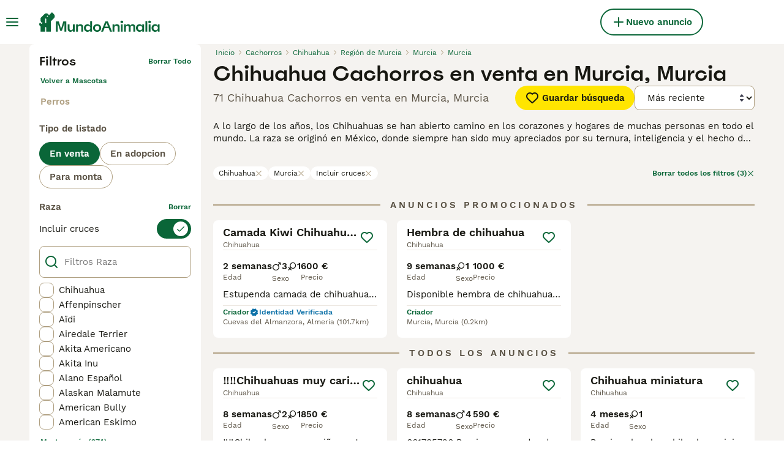

--- FILE ---
content_type: application/javascript; charset=UTF-8
request_url: https://www.mundoanimalia.com/_next/static/chunks/8892-e286f49b62e25db7.js
body_size: 2181
content:
"use strict";(self.webpackChunk_N_E=self.webpackChunk_N_E||[]).push([[8892],{58892:(e,t,r)=>{r.d(t,{m3:()=>eK});var s=r(51419),n=r(34031);let i={oneworldplatformdev:""},c={plan:{version:"5",branch:"main",source:"web",versionId:"d71bb8c5-2f4e-474c-8f53-2dac576f174d"},ingestionMetadata:{sourceName:"browser-typescript-ampli",sourceVersion:"2.0.0"}};class o{constructor(e){this.event_properties=e,this.event_type="Ad Details Viewed",this.event_properties=e}}class a{constructor(e){this.event_properties=e,this.event_type="Ad Draft Breed Selected",this.event_properties=e}}class p{constructor(e){this.event_properties=e,this.event_type="Ad Draft Created",this.event_properties=e}}class h{constructor(e){this.event_properties=e,this.event_type="Ad Draft Submitted",this.event_properties=e}}class u{constructor(e){this.event_properties=e,this.event_type="Ad Media Switched",this.event_properties=e}}class v{constructor(e){this.event_properties=e,this.event_type="Ad Submission Checkout Submitted",this.event_properties=e}}class l{constructor(e){this.event_properties=e,this.event_type="Ad Submission Pricing Page Seen",this.event_properties=e}}class d{constructor(e){this.event_properties=e,this.event_type="Ad Submission Success Seen",this.event_properties=e}}class _{constructor(e){this.event_properties=e,this.event_type="Ad Upload Transportation Choice Made",this.event_properties=e}}class y{constructor(){this.event_type="Ad Upload Transportation Screen Seen"}}class S{constructor(e){this.event_properties=e,this.event_type="Advert Closed",this.event_properties=e}}class w{constructor(e){this.event_properties=e,this.event_type="Breeder Profile Shared",this.event_properties=e}}class k{constructor(e){this.event_properties=e,this.event_type="Breeder Profile Viewed",this.event_properties=e}}class m{constructor(e){this.event_properties=e,this.event_type="Buyer Profile Sent",this.event_properties=e}}class P{constructor(e){this.event_properties=e,this.event_type="Call Button Clicked",this.event_properties=e}}class f{constructor(){this.event_type="Chat Average Response Time"}}class C{constructor(e){this.event_properties=e,this.event_type="Chat Missing Pet Id",this.event_properties=e}}class b{constructor(e){this.event_properties=e,this.event_type="Chats Not Loaded",this.event_properties=e}}class g{constructor(e){this.event_properties=e,this.event_type="Chats Not Loaded Reload Clicked",this.event_properties=e}}class R{constructor(e){this.event_properties=e,this.event_type="Client Crash",this.event_properties=e}}class A{constructor(){this.event_type="Early Request Soft Block Close Clicked"}}class B{constructor(){this.event_type="Early Request Soft Block Continue Clicked"}}class I{constructor(){this.event_type="Early Request Soft Block Shown"}}class N{constructor(e){this.event_properties=e,this.event_type="Error Alert Seen",this.event_properties=e}}class V{constructor(e){this.event_properties=e,this.event_type="First Chat Message Sent",this.event_properties=e}}class D{constructor(){this.event_type="Forget Password Requested"}}class F{constructor(e){this.event_properties=e,this.event_type="ID Verification Started",this.event_properties=e}}class q{constructor(){this.event_type="IDV complete"}}class E{constructor(e){this.event_properties=e,this.event_type="IDV Prompt Seen",this.event_properties=e}}class M{constructor(){this.event_type="Insurance Activation Failure Seen"}}class U{constructor(){this.event_type="Insurance Activation Success Seen"}}class T{constructor(e){this.event_properties=e,this.event_type="Insurance Form Error Seen",this.event_properties=e}}class L{constructor(e){this.event_properties=e,this.event_type="Insurance Form Skipped",this.event_properties=e}}class z{constructor(){this.event_type="Insurance Form Submitted"}}class K{constructor(){this.event_type="Insurance Form Viewed"}}class W{constructor(e){this.event_properties=e,this.event_type="Introduce Yourself",this.event_properties=e}}class O{constructor(e){this.event_properties=e,this.event_type="KYC Prompt Seen",this.event_properties=e}}class Y{constructor(e){this.event_properties=e,this.event_type="KYC Started",this.event_properties=e}}class x{constructor(e){this.event_properties=e,this.event_type="Listing Favorited",this.event_properties=e}}class j{constructor(e){this.event_properties=e,this.event_type="Login Screen Seen",this.event_properties=e}}class G{constructor(e){this.event_properties=e,this.event_type="Login Submitted",this.event_properties=e}}class H{constructor(){this.event_type="My Favourites Page Seen"}}class Q{constructor(e){this.event_properties=e,this.event_type="New Account Warning Seen",this.event_properties=e}}class ${constructor(e){this.event_properties=e,this.event_type="Onfido IDV Started",this.event_properties=e}}class J{constructor(e){this.event_properties=e,this.event_type="Pay By PIN PIN Screen Shown",this.event_properties=e}}class X{constructor(e){this.event_properties=e,this.event_type="Pay By PIN PIN Submitted",this.event_properties=e}}class Z{constructor(e){this.event_properties=e,this.event_type="Pay By PIN Rehoming Confirmed",this.event_properties=e}}class ee{constructor(e){this.event_properties=e,this.event_type="Pay By PIN Rehoming Started",this.event_properties=e}}class et{constructor(e){this.event_properties=e,this.event_type="Pay By PIN Rehoming Success Seen",this.event_properties=e}}class er{constructor(e){this.event_properties=e,this.event_type="Pay By Pin Reserve Clicked",this.event_properties=e}}class es{constructor(){this.event_type="Pay by Pin Started"}}class en{constructor(e){this.event_properties=e,this.event_type="Pay By Pin Success Seen",this.event_properties=e}}class ei{constructor(e){this.event_properties=e,this.event_type="Pet Availability Changed",this.event_properties=e}}class ec{constructor(e){this.event_properties=e,this.event_type="Pet Payment Balance Success Seen",this.event_properties=e}}class eo{constructor(e){this.event_properties=e,this.event_type="Pet Payment Price Confirmed",this.event_properties=e}}class ea{constructor(){this.event_type="Pet Payment Started"}}class ep{constructor(e){this.event_properties=e,this.event_type="Pet Payment Success Seen",this.event_properties=e}}class eh{constructor(){this.event_type="Pet Payment Terms Accepted"}}class eu{constructor(e){this.event_properties=e,this.event_type="Pet Rehoming Confirmed",this.event_properties=e}}class ev{constructor(e){this.event_properties=e,this.event_type="Phone Number Revealed",this.event_properties=e}}class el{constructor(e){this.event_properties=e,this.event_type="Premium Payment Started",this.event_properties=e}}class ed{constructor(e){this.event_properties=e,this.event_type="Premium Payment Success Seen",this.event_properties=e}}class e_{constructor(e){this.event_properties=e,this.event_type="Premium Paywall Seen",this.event_properties=e}}class ey{constructor(){this.event_type="Profile About Us Added"}}class eS{constructor(e){this.event_properties=e,this.event_type="Profile Update Started",this.event_properties=e}}class ew{constructor(e){this.event_properties=e,this.event_type="Profile Updated",this.event_properties=e}}class ek{constructor(e){this.event_properties=e,this.event_type="Recommendation Clicked",this.event_properties=e}}class em{constructor(e){this.event_properties=e,this.event_type="Reservation Request Declined",this.event_properties=e}}class eP{constructor(e){this.event_properties=e,this.event_type="Reservation Request Sent",this.event_properties=e}}class ef{constructor(e){this.event_properties=e,this.event_type="Reservation Request Withdrawn",this.event_properties=e}}class eC{constructor(){this.event_type="Reset Password Page Seen"}}class eb{constructor(e){this.event_properties=e,this.event_type="Save Search Cta Clicked",this.event_properties=e}}class eg{constructor(e){this.event_properties=e,this.event_type="Save Search Initiated",this.event_properties=e}}class eR{constructor(e){this.event_properties=e,this.event_type="Saved Search Activated",this.event_properties=e}}class eA{constructor(e){this.event_properties=e,this.event_type="Search Results Viewed",this.event_properties=e}}class eB{constructor(e){this.event_properties=e,this.event_type="Seller Responded",this.event_properties=e}}class eI{constructor(e){this.event_properties=e,this.event_type="Signup Screen Seen",this.event_properties=e}}class eN{constructor(e){this.event_properties=e,this.event_type="Signup Submitted",this.event_properties=e}}class eV{constructor(){this.event_type="Signup User Details Seen"}}class eD{constructor(){this.event_type="Subscription Purchase Started"}}class eF{constructor(e){this.event_properties=e,this.event_type="Subscription Purchase Success Seen",this.event_properties=e}}class eq{constructor(e){this.event_properties=e,this.event_type="Switch Puppy Context",this.event_properties=e}}class eE{constructor(e){this.event_properties=e,this.event_type="VAS Purchase Pricing Page Seen",this.event_properties=e}}class eM{constructor(e){this.event_properties=e,this.event_type="VAS Purchase Started",this.event_properties=e}}class eU{constructor(e){this.event_properties=e,this.event_type="VAS Purchase Success Seen",this.event_properties=e}}class eT{constructor(e){this.event_properties=e,this.event_type="View My Profile CTA Clicked",this.event_properties=e}}let eL=()=>({promise:Promise.resolve()});class ez{get client(){return this.isInitializedAndEnabled(),this.amplitude}get isLoaded(){return null!=this.amplitude}isInitializedAndEnabled(){return this.amplitude?!this.disabled:(console.error("ERROR: Ampli is not yet initialized. Have you called ampli.load() on app start?"),!1)}load(e){if(this.disabled=e.disabled??!1,this.amplitude)return console.warn("WARNING: Ampli is already intialized. Ampli.load() should be called once at application startup."),eL();let t=null;if(e.client&&"apiKey"in e.client?t=e.client.apiKey:"environment"in e&&(t=i[e.environment]),e.client&&"instance"in e.client)this.amplitude=e.client.instance;else if(t){this.amplitude=s.Q();let r=e.client&&"configuration"in e.client?e.client.configuration:{};return this.amplitude.init(t,void 0,{...c,...r})}else console.error("ERROR: ampli.load() requires 'environment', 'client.apiKey', or 'client.instance'");return eL()}identify(e,t,r){if(!this.isInitializedAndEnabled())return eL();e&&(r={...r,user_id:e});let s=new n.T$;if(null!=t)for(let[e,r]of Object.entries(t))s.set(e,r);return this.amplitude.identify(s,r)}flush(){return this.isInitializedAndEnabled()?this.amplitude.flush():eL()}track(e,t){return this.isInitializedAndEnabled()?this.amplitude.track(e,void 0,t):eL()}adDetailsViewed(e,t){return this.track(new o(e),t)}adDraftBreedSelected(e,t){return this.track(new a(e),t)}adDraftCreated(e,t){return this.track(new p(e),t)}adDraftSubmitted(e,t){return this.track(new h(e),t)}adMediaSwitched(e,t){return this.track(new u(e),t)}adSubmissionCheckoutSubmitted(e,t){return this.track(new v(e),t)}adSubmissionPricingPageSeen(e,t){return this.track(new l(e),t)}adSubmissionSuccessSeen(e,t){return this.track(new d(e),t)}adUploadTransportationChoiceMade(e,t){return this.track(new _(e),t)}adUploadTransportationScreenSeen(e){return this.track(new y,e)}advertClosed(e,t){return this.track(new S(e),t)}breederProfileShared(e,t){return this.track(new w(e),t)}breederProfileViewed(e,t){return this.track(new k(e),t)}buyerProfileSent(e,t){return this.track(new m(e),t)}callButtonClicked(e,t){return this.track(new P(e),t)}chatAverageResponseTime(e){return this.track(new f,e)}chatMissingPetId(e,t){return this.track(new C(e),t)}chatsNotLoaded(e,t){return this.track(new b(e),t)}chatsNotLoadedReloadClicked(e,t){return this.track(new g(e),t)}clientCrash(e,t){return this.track(new R(e),t)}earlyRequestSoftBlockCloseClicked(e){return this.track(new A,e)}earlyRequestSoftBlockContinueClicked(e){return this.track(new B,e)}earlyRequestSoftBlockShown(e){return this.track(new I,e)}errorAlertSeen(e,t){return this.track(new N(e),t)}firstChatMessageSent(e,t){return this.track(new V(e),t)}forgetPasswordRequested(e){return this.track(new D,e)}idVerificationStarted(e,t){return this.track(new F(e),t)}idvComplete(e){return this.track(new q,e)}idvPromptSeen(e,t){return this.track(new E(e),t)}insuranceActivationFailureSeen(e){return this.track(new M,e)}insuranceActivationSuccessSeen(e){return this.track(new U,e)}insuranceFormErrorSeen(e,t){return this.track(new T(e),t)}insuranceFormSkipped(e,t){return this.track(new L(e),t)}insuranceFormSubmitted(e){return this.track(new z,e)}insuranceFormViewed(e){return this.track(new K,e)}introduceYourself(e,t){return this.track(new W(e),t)}kycPromptSeen(e,t){return this.track(new O(e),t)}kycStarted(e,t){return this.track(new Y(e),t)}listingFavorited(e,t){return this.track(new x(e),t)}loginScreenSeen(e,t){return this.track(new j(e),t)}loginSubmitted(e,t){return this.track(new G(e),t)}myFavouritesPageSeen(e){return this.track(new H,e)}newAccountWarningSeen(e,t){return this.track(new Q(e),t)}onfidoIdvStarted(e,t){return this.track(new $(e),t)}payByPinPinScreenShown(e,t){return this.track(new J(e),t)}payByPinPinSubmitted(e,t){return this.track(new X(e),t)}payByPinRehomingConfirmed(e,t){return this.track(new Z(e),t)}payByPinRehomingStarted(e,t){return this.track(new ee(e),t)}payByPinRehomingSuccessSeen(e,t){return this.track(new et(e),t)}payByPinReserveClicked(e,t){return this.track(new er(e),t)}payByPinStarted(e){return this.track(new es,e)}payByPinSuccessSeen(e,t){return this.track(new en(e),t)}petAvailabilityChanged(e,t){return this.track(new ei(e),t)}petPaymentBalanceSuccessSeen(e,t){return this.track(new ec(e),t)}petPaymentPriceConfirmed(e,t){return this.track(new eo(e),t)}petPaymentStarted(e){return this.track(new ea,e)}petPaymentSuccessSeen(e,t){return this.track(new ep(e),t)}petPaymentTermsAccepted(e){return this.track(new eh,e)}petRehomingConfirmed(e,t){return this.track(new eu(e),t)}phoneNumberRevealed(e,t){return this.track(new ev(e),t)}premiumPaymentStarted(e,t){return this.track(new el(e),t)}premiumPaymentSuccessSeen(e,t){return this.track(new ed(e),t)}premiumPaywallSeen(e,t){return this.track(new e_(e),t)}profileAboutUsAdded(e){return this.track(new ey,e)}profileUpdateStarted(e,t){return this.track(new eS(e),t)}profileUpdated(e,t){return this.track(new ew(e),t)}recommendationClicked(e,t){return this.track(new ek(e),t)}reservationRequestDeclined(e,t){return this.track(new em(e),t)}reservationRequestSent(e,t){return this.track(new eP(e),t)}reservationRequestWithdrawn(e,t){return this.track(new ef(e),t)}resetPasswordPageSeen(e){return this.track(new eC,e)}saveSearchCtaClicked(e,t){return this.track(new eb(e),t)}saveSearchInitiated(e,t){return this.track(new eg(e),t)}savedSearchActivated(e,t){return this.track(new eR(e),t)}searchResultsViewed(e,t){return this.track(new eA(e),t)}sellerResponded(e,t){return this.track(new eB(e),t)}signupScreenSeen(e,t){return this.track(new eI(e),t)}signupSubmitted(e,t){return this.track(new eN(e),t)}signupUserDetailsSeen(e){return this.track(new eV,e)}subscriptionPurchaseStarted(e){return this.track(new eD,e)}subscriptionPurchaseSuccessSeen(e,t){return this.track(new eF(e),t)}switchPuppyContext(e,t){return this.track(new eq(e),t)}vasPurchasePricingPageSeen(e,t){return this.track(new eE(e),t)}vasPurchaseStarted(e,t){return this.track(new eM(e),t)}vasPurchaseSuccessSeen(e,t){return this.track(new eU(e),t)}viewMyProfileCtaClicked(e,t){return this.track(new eT(e),t)}constructor(){this.disabled=!1}}let eK=new ez}}]);